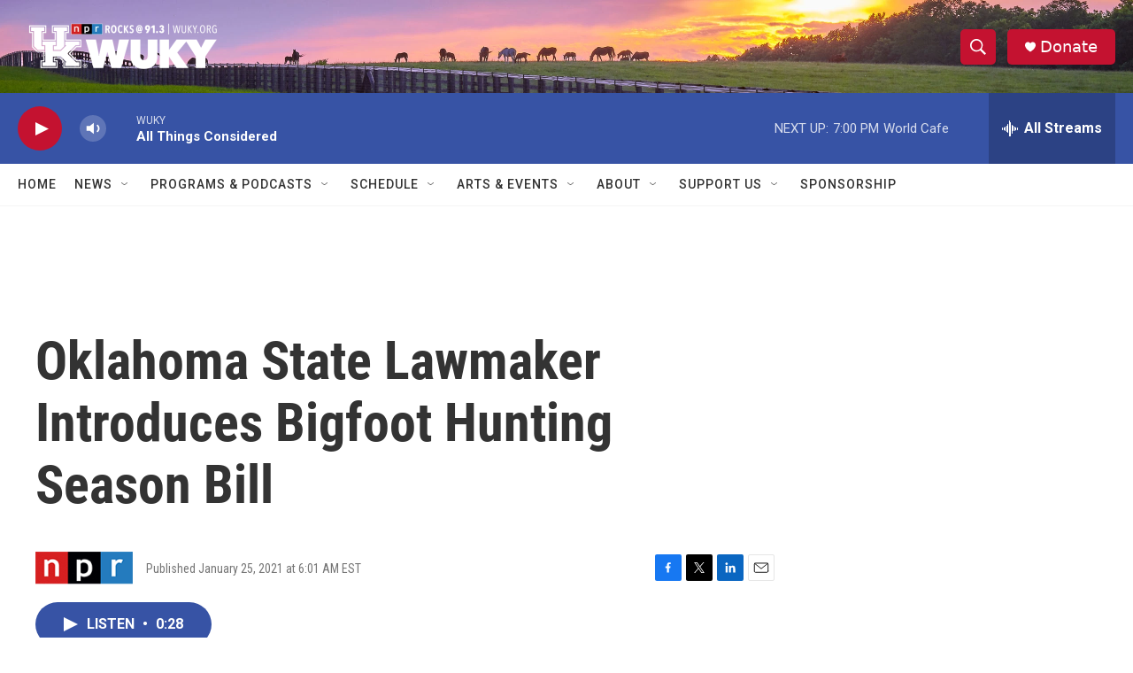

--- FILE ---
content_type: text/html; charset=utf-8
request_url: https://www.google.com/recaptcha/api2/aframe
body_size: 267
content:
<!DOCTYPE HTML><html><head><meta http-equiv="content-type" content="text/html; charset=UTF-8"></head><body><script nonce="G38l4rC_G_mbwaXdVPw9Hw">/** Anti-fraud and anti-abuse applications only. See google.com/recaptcha */ try{var clients={'sodar':'https://pagead2.googlesyndication.com/pagead/sodar?'};window.addEventListener("message",function(a){try{if(a.source===window.parent){var b=JSON.parse(a.data);var c=clients[b['id']];if(c){var d=document.createElement('img');d.src=c+b['params']+'&rc='+(localStorage.getItem("rc::a")?sessionStorage.getItem("rc::b"):"");window.document.body.appendChild(d);sessionStorage.setItem("rc::e",parseInt(sessionStorage.getItem("rc::e")||0)+1);localStorage.setItem("rc::h",'1769038658525');}}}catch(b){}});window.parent.postMessage("_grecaptcha_ready", "*");}catch(b){}</script></body></html>